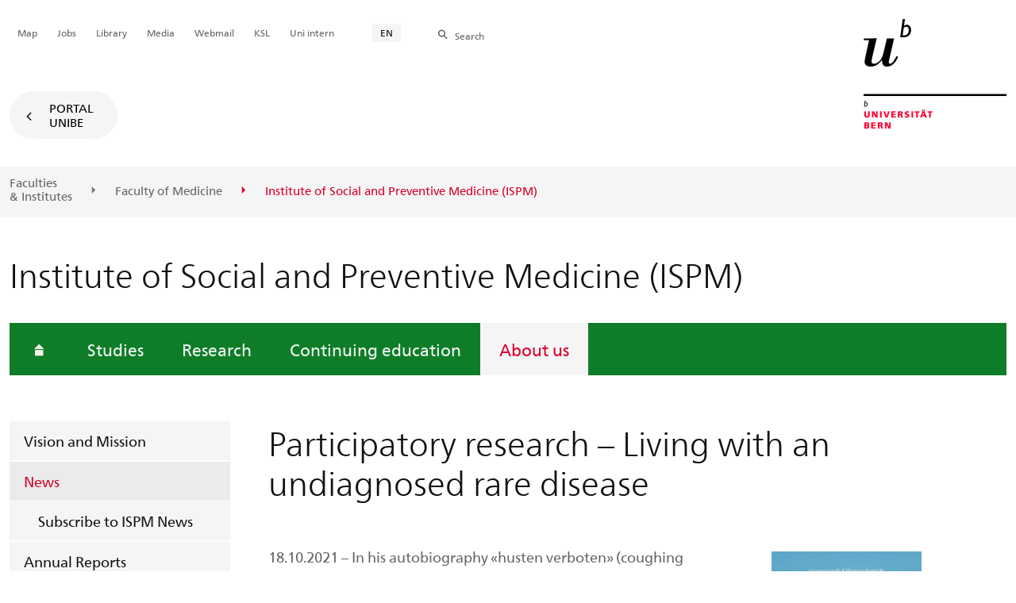

--- FILE ---
content_type: text/html; charset=utf-8
request_url: https://www.ispm.unibe.ch/about_us/news/participatory_research_living_with_an_undiagnosed_rare_disease/index_eng.html
body_size: 28914
content:

	
	
		

		
<!doctype html>
<html xml:lang="en" lang="en" prefix="og: http://ogp.me/ns#" xmlns="http://www.w3.org/1999/xhtml">
<head>
	<base href="//www.ispm.unibe.ch/about_us/news/participatory_research_living_with_an_undiagnosed_rare_disease/index_eng.html" />
	<meta charset="utf-8" />
	
					

    

    

    

    
        
        <title>About us: Participatory research – Living with an undiagnosed rare disease - Institute of Social and Preventive Medicine (ISPM)</title>
        
        
        
    


				
	<meta name="viewport" content="width=device-width, initial-scale=1" />
	
					
    <meta http-equiv="content-type" content="text/html; charset=utf-8"/>
    <meta http-equiv="X-UA-Compatible" content="IE=edge"/>
    <meta name="twitter:card" content="summary_large_image" />
    <meta name="twitter:site" content="@unibern" />
    <meta name="DC.Title" content="Participatory research – Living with an undiagnosed rare disease"/>
    <meta property="og:title" content="Participatory research – Living with an undiagnosed rare disease"/>
    <meta name="DC.Title.Alt" content="Participatory research Living with an undiagnosed rare disease" />
    <meta property="og:url" content="https://www.ispm.unibe.ch/about_us/news/participatory_research_living_with_an_undiagnosed_rare_disease/index_eng.html" />
    <meta property="og:type" content="website" />
    
    
    <meta name="DC.Date" content="2021/10/18" />
    <meta name="DC.Format" content="text/html" />
    <meta name="DC.Language" content="eng" />
    <meta name="DC.Description" content="" />
    <meta name="description" content="" />
    <meta property="og:description" content="" />

    <meta property="og:site_name" content="Institute of Social and Preventive Medicine (ISPM)" />
    
    
    
    
     <meta name="category" content="inhalt" />
    <meta name="access" content="extern" />
    
         
         
         
         
         
         
         
         <meta name="breadcrumb" content="['Universität Bern', 'Portal', 'Faculty of Medicine', 'University Institutes', 'Institute of Social and Preventive Medicine (ISPM)', 'About us', 'News', 'Participatory research – Living with an undiagnosed rare disease']" />
       

				
	<link rel="stylesheet" href="/assets/css/main.min.css" />
	<link rel="stylesheet" media="all" href="https://www.ispm.unibe.ch/unibe_theme_portal_2022/css/web.css" />
	<link rel="stylesheet" media="all" href="https://www.ispm.unibe.ch/content/metaobj_manager/ZMSDataTable.datatables.min.css" />
	<script src="/assets/js/head.js"></script>
	<script>
		//**********
		//* $ZMI: Register functions to be executed on document.ready
		//*********
		ZMI = function() { this.readyFn = []};
		ZMI.prototype.registerReady = function(fn) {this.readyFn.push(fn)};
		ZMI.prototype.runReady = function() {while (this.readyFn.length > 0) this.readyFn.pop()()};
		$ZMI = new ZMI();
		//**********
		//* $: Register
		//*********
		if (typeof $ == "undefined") {
			$ = function(arg0, arg1) {
				if (typeof arg0 == "function") {
					$ZMI.registerReady(arg0);
				}
			}
		}
	</script>
	
			<script type="text/javascript">
			//<!-- etracker tracklet 5.0
				var et_pagename = "Faculty of Medicine/University Institutes/Institute of Social and Preventive Medicine (ISPM)/About us/News/Participatory research – Living with an undiagnosed rare disease";
				var et_url = "https://www.ispm.unibe.ch/about_us/news/participatory_research_living_with_an_undiagnosed_rare_disease/index_eng.html";
				var et_areas = "Institute of Social and Preventive Medicine (ISPM)/About us";
				var et_domain = "www.ispm.unibe.ch";
				var et_securecode = "0hsXmb";
			//-->
			</script>
			<script id="_etLoader" 
				type="text/javascript" charset="UTF-8" data-block-cookies="true" 
				data-secure-code="0hsXmb" 
				src="https://code.etracker.com/code/e.js" async>
			</script>
		
</head>

<body class="skin-color-green client-inst_smp ZMSDocument Institut" id="e1137210" data-mainnavsection="oe">
	<div class="wrapper">
		<header>
			
					

<div class="container">
	<a href="https://www.unibe.ch/index_eng.html" title="Startseite Portal Universität Bern" ><img class="site-logo" src="/assets/media/image/logo_unibern@2x.png" alt="Universität Bern" /></a>
	
	<hr />

	
	<nav class="nav-skip">
		<ul>
			<li><a id="homelink" accesskey="0" href="https://www.ispm.unibe.ch/index_eng.html" >Homepage</a></li>
			<li><a accesskey="1" href="#nav-main">Menu</a></li>
			<li><a accesskey="2" href="#content">Inhalt</a></li>
			<li><a accesskey="3" href="#address">Kontakt</a></li>
			<li><a accesskey="5" href="#site-search">Suche</a></li>
			<li><a accesskey="6" href="#nav-lang">Sprachwahl</a></li>
			<li><a accesskey="7" href="#nav-service">Wichtige Seiten</a></li>
		</ul>
	</nav>

	<hr />
</div>


				
			
					

<nav id="nav-main" class="nav-main">

	<div class="container">
		
		<div id="site-switch" class="site-switch skin-goto-portal visible-lg">
			<a href="https://www.ispm.unibe.ch/index_eng.html">Portal<br /> UniBE</a>
		</div>
	</div>

	
	<div id="nav-org" class="nav-org container-fluid skin-bg-gray">
		<div class="container">
			<ul>
				
						<li><a href="https://www.unibe.ch/facultiesinstitutes/index_eng.html">Faculties <br />& Institutes</a></li>
						<li><a href="https://www.medizin.unibe.ch/index_eng.html">Faculty of Medicine</a></li>
						
				
						
						
						<li class="active"><span>Institute of Social and Preventive Medicine (ISPM)</span></li>
				
			</ul>

		<div class="oe-nav-mobile">
			<div class="oe-container-mobile">
				<div class="oe-item">
					<a href="https://www.unibe.ch/facultiesinstitutes/index_eng.html">Faculties &#8203;& Institutes</a>
				</div>
				
					<div class="oe-item">
						<a href="https://www.medizin.unibe.ch/index_eng.html">Faculty of Medicine</a>
					</div>
					
				
					
					<div class="oe-item active">
						<span>Institute of Social and Preventive Medicine (ISPM)</span>
					</div>
				
			</div>
		</div>
	</div>
</nav>

				
		</header>

		
					
<div class="container-fluid">
	<div class="container">

		
		
			<h2 class="area-title">Institute of Social and Preventive Medicine (ISPM)</h2>
			
		

		
		<nav class="nav-sub nav-main-mobile">

			<div class="hidden-lg mobile-menu">
				<a href="#">Menu<span class="sr-only"> öffnen</span></a>
			</div>
			<div class="view-container">
				<div class="overall">
					<div class="top-info">
						<ul>
							<li class="menu-close"><a href="#">Menu<span class="sr-only"> schliessen</span></a></li>
							<li class="back-info"><a href="https://www.ispm.unibe.ch/index_eng.html">Institute of Social and Preventive Medicine (ISPM)</a></li>
							<li class="toplevel-info"><a href="https://www.ispm.unibe.ch/about_us/vision_and_mission/index_eng.html">About us</a></li>
						</ul>
					</div>
					<div class="mega-pd">
<ul class="level-1">
	<li class="home"><a href="https://www.ispm.unibe.ch/index_eng.html"><span>Homepage</span></a></li>
	<li><a href="https://www.ispm.unibe.ch/studies/study_programs/index_eng.html">Studies</a></li>
	<li><a href="https://www.ispm.unibe.ch/research/research_groups_and_themes/index_eng.html">Research</a></li>
	<li><a href="https://www.ispm.unibe.ch/continuing_education/index_eng.html">Continuing education</a></li>
	<li class="open">
		<a href="https://www.ispm.unibe.ch/about_us/vision_and_mission/index_eng.html" class="active open sub">About us</a>
		<div class="nav-left col-lg-3 flyout-2">
			<ul class="level-2 open">
	<li><a href="https://www.ispm.unibe.ch/about_us/vision_and_mission/index_eng.html">Vision and Mission</a></li>
				<li class="open">
					<a href="https://www.ispm.unibe.ch/about_us/news/index_eng.html" class="active sub">News</a>
					<div class="flyout-3">
						<ul class="level-3 open">
	<li><a href="https://www.ispm.unibe.ch/about_us/news/subscribe_to_ispm_news/index_eng.html">Subscribe to ISPM News</a></li>
				</ul>
			</div></li>
	<li><a href="https://www.ispm.unibe.ch/about_us/annual_reports/index_eng.html">Annual Reports</a></li>
	<li><a href="https://www.ispm.unibe.ch/about_us/organisation/index_eng.html">Organisation</a></li>
	<li><a href="https://www.ispm.unibe.ch/about_us/equity_officers/index_eng.html">Equity Officers</a></li>
	<li><a href="https://www.ispm.unibe.ch/about_us/ispm_team/index_eng.html">ISPM Team</a></li>
	<li><a href="https://www.ispm.unibe.ch/about_us/events/index_eng.html">Events</a></li>
	<li><a href="https://www.ispm.unibe.ch/about_us/job_openings/index_eng.html">Job Openings</a></li>
	<li><a href="https://www.ispm.unibe.ch/about_us/intranet/index_eng.html">Intranet</a></li>
	<li><a href="https://www.ispm.unibe.ch/about_us/contact/index_eng.html">Contact</a></li>
	<li><a href="https://www.ispm.unibe.ch/about_us/how_to_find_us/index_eng.html">How to find us</a></li>
				</ul>
			</div></li>
</ul></div>
				</div>
			</div>

			
			<div class="site-switch skin-goto-portal hidden-lg">
				<a href="https://www.ispm.unibe.ch/index_eng.html">Portal<br /> UniBE</a>
			</div>

			
			
  
  
    <div class="site-search hidden-lg">
      <a href="#"><span class="hidden-xs hidden-sm">Search</span></a>
      <div class="site-search-flyout">
        <form id="site-search-mobile" method="get" action="https://www.suche.unibe.ch/index_en.php" data-opensearch_url="https://www.unibe.ch/search/index_eng.html">
          <label for="form-site-search-mobile" class="sr-only">Search</label>
          <input id="form-site-search-mobile" type="text" name="eingabe" class="form-control" />
          <button class="btn">Search</button>
        </form>
      </div>
    </div>
  
  


		</nav>

		
	</div>
</div>

				
		
					
	
	

<section class="page-content">
	<main id="content" role="main">
		<div class="container-fluid">
			<div class="container">
				<div class="row skin-gutter-wide">
					<div class="col-lg-9 col-lg-offset-3 col-md-11 col-md-offset-1">
						<h1>Participatory research – Living with an undiagnosed rare disease</h1>
						
					</div>
				</div>

				
				
					
						
							<div class="row image-text">
							
								
									
									


<div class="gallery">
	<div class="pull-right col-lg-2 col-lg-pull-1 col-md-3 col-md-pull-1 col-sm-4 col-sm-pull-0 col-xs-8 col-xs-pull-2" data-gridsize="SMALL">
		<a href="#gallery-modal_e1137211" data-toggle="modal" data-link="/unibe/portal/fak_medizin/ber_vkhum/inst_smp/content/e93993/e95206/e1137210/e1137211/news-1021-husten_verboten_eng.jpeg">
			<figure style="min-height:0" class="PORTRAIT">
				
				
					<img class="img-responsive" src="/unibe/portal/fak_medizin/ber_vkhum/inst_smp/content/e93993/e95206/e1137210/e1137211/news-1021-husten_verboten_eng.jpeg" alt="Bookcover Hansruedi Silberschmidt: husten verboten – Ein Leben mit einer seltenen Krankheit" id="e1137211" />
				
				
				
				<span class="icon-plus fas fa-plus"></span>
				<figcaption style="text-align:left">
					
					
				</figcaption>
			</figure>
		</a>
	</div>

	<div id="gallery-modal_e1137211" class="modal fade gallery-modal" tabindex="-1" role="dialog" aria-labelledby="gallery-modal-label" aria-hidden="true" aria-live="polite">
		<div class="modal-dialog">
			<div class="modal-content" aria-live="polite">
				<div class="modal-header">
					<button class="close" data-dismiss="modal" aria-hidden="true"><span class="sr-only">Schliessen</span></button>
				</div>
				<div class="modal-body">
					<figure class="modal-image-inner">
						<img src="#" alt="" class="img-responsive">
						<figcaption class="modal-caption"></figcaption>
					</figure>
					
				</div>
			</div>
		</div>
	</div>


</div>




								
								
								
							
						
						
						
					
						
							
							
								
								<div class="col-lg-6 col-lg-offset-3 col-md-7 col-md-offset-1 col-sm-8 col-xs-12">

<div id="e1137212"><p>18.10.2021 &ndash; In his autobiography &laquo;husten verboten&raquo; (coughing prohibited), Hansruedi Silberschmidt describes his life as a child and young adult with an undiagnosed disease and his path of suffering until he was finally diagnosed with primary ciliary dyskinesia (PCD) at the age of 39.</p></div>

</div>
								
							
						
						</div>
						
					
						
							
							<div class="row skin-gutter-wide zmsrow-ZMSTextarea">
								
								<div class="col-lg-8 col-lg-offset-3 col-md-10 col-md-offset-1">

<div id="e1137213"><p>This book is an extraordinary testimony of a person with a rare disease who had a long and stony path towards a diagnosis. Only knowledge of the diagnosis enabled the author, late in life, to obtain specific therapies, to be recognised as a patient rather than a simulator, and to find support from other people living with the same problem. The author suffered from typical symptoms of PCD since birth, with a neonatal respiratory distress syndrome and chronic upper and lower respiratory symptoms throughout childhood, was seen by many specialists and spent months in rehabilitation clinics. The doctor who found the clue to the underlying disease was not a specialist but his family physician &ndash; the only one who listened carefully to the patient&rsquo;s history. The book is also a story about the history of paediatric medicine in Switzerland and an enjoyable and exciting read. Despite all, the author remains positive and shows the reader &ndash; be it a person with a rare disease or a doctor - solutions and ways out of dead ends.</p>

<p>The author, Hansruedi Silberschmidt, is involved in participatory research on Primary Ciliary Dyskinesia at the ISPM Bern (<a href="https://covid19pcd.ispm.ch" target="_blank">https://covid19pcd.ispm.ch</a>). A detailed recension of the book by Claudia Kuehni is available in German on <a href="https://www.paediatrieschweiz.ch/husten-verboten/." target="_blank">https://www.paediatrieschweiz.ch/husten-verboten/</a>.</p>

<p>The book is currently available in German but we seek for funding for an English edition.</p>

<p>You can buy it:</p>

<ul>
	<li>directly from the author Hansruedi Silberschmidt: by prepayment to TWINT (079 255 83 08, please add your name and address) - CHF 32.00 for the book incl. shipping, only within Switzerland</li>
	<li>from the editor: <a href="https://elfundzehnverlag.lesestoff.ch/de/books" target="_blank">https://elfundzehnverlag.lesestoff.ch/de/books</a></li>
	<li>in regular bookstores: ISBN 978-3-907243-00-8 - Hansruedi Silberschmidt: husten verboten &ndash; Ein Leben mit einer seltenen Krankheit - Verlag elfundzehn, Zürich 2021.</li>
</ul>

<p>At ISPM we continue to do research on the epidemiology of PCD under the leadership of <a data-id="{$uid:91a3f11c-208e-43c6-ae8f-4792e49f8154}" href="./../../staff/kuehni_claudia/index_eng.html">Prof. Claudia Kuehni</a>. Primary ciliary dyskinesia is a rare genetic disorder that causes defects in the action of motile cilia leading to chronic lower and upper respiratory tract infections, laterality defects, and male infertility.</p>

<p>&nbsp;</p></div>

</div>
								
									
								
							</div>
						
						
						
					
				
			</div>
		</div>
		
	</main>
</section>




<section class="newscontainer_home" arial-label="News und Veranstaltungen" title="News and Events">
	
	
</section>


<div class="container service-footer-container">
	<div class="service-footer">
		<ul>
			<li><a href="#" class="icon-share no-border share-popover" data-original-title="" title="">Share</a>
				<div id="popover-service-footer">
					<ul>
						<li><a href="https://www.facebook.com/sharer/sharer.php?u=https://www.ispm.unibe.ch/about_us/news/participatory_research_living_with_an_undiagnosed_rare_disease" class="icon-facebook no-border" target="_blank">Facebook</a></li>
						<li><a href="mailto:?body=https://www.ispm.unibe.ch/about_us/news/participatory_research_living_with_an_undiagnosed_rare_disease" class="icon-mail no-border">E-Mail</a></li>
						<li><a href="https://www.linkedin.com/shareArticle?mini=true&amp;url=https://www.ispm.unibe.ch/about_us/news/participatory_research_living_with_an_undiagnosed_rare_disease" class="icon-share no-border no-border" target="_blank">LinkedIn</a></li>
					</ul>
					<a class="popover-close icon-close fas fa-close"></a>
				</div>
			</li>
			<li><a href="#" class="icon-print fas fa-print">Print</a></li>
		</ul>
	</div>
</div>



					
				

		
					
	<nav class="breadcrumb container-fluid">
		<div class="container">
			<h2>You are here</h2>
			<ul>
				
					<li><a href="https://www.ispm.unibe.ch/index_eng.html">Institute of Social and Preventive Medicine (ISPM)</a></li>
					
				
					<li><a href="https://www.ispm.unibe.ch/about_us/index_eng.html">About us</a></li>
					
				
					
					<li>News</li>
				
			</ul>
		</div>
	</nav>

				
		
					



				
		
					

    
    <a href="#" class="back-to-top off"><span class="sr-only">Top</span></a>
    
    <footer class="footer">

        <h2 class="sr-only">Weitere Informationen über diesen Webauftritt</h2>
        <div class="container-fluid footer__main accent">

            
            <div id="nav-service" class="footer-nav-search container">

                

                <nav class="nav-service">
                    <h3 class="sr-only">Wichtige Seiten</h3>
                    <ul>
                        
                            <li>
                                
                            </li>
                        
                            <li>
                                <a href="https://www.unibe.ch/university/campus_and_infrastructure/campus_maps_and_lecture_halls_and_classrooms/maps/index_eng.html" onmousedown="javascript:ET_Event.click('Metanavigation_Map')" target="_self">Map</a>
                            </li>
                        
                            <li>
                                <a href="https://karriere.unibe.ch/job_vacancies/index_eng.html" onmousedown="javascript:ET_Event.click('Metanavigation_Jobs')" target="_self">Jobs</a>
                            </li>
                        
                            <li>
                                <a href="https://www.ub.unibe.ch/index_eng.html" onmousedown="javascript:ET_Event.click('Metanavigation_Library')" target="_self">Library</a>
                            </li>
                        
                            <li>
                                <a href="https://mediarelations.unibe.ch/services/index_eng.html" onmousedown="javascript:ET_Event.click('Metanavigation_Media')" target="_self">Media</a>
                            </li>
                        
                            <li>
                                <a href="https://outlook.office.com/mail/" onmousedown="javascript:ET_Event.click('Metanavigation_Webmail')" target="_self">Webmail</a>
                            </li>
                        
                            <li>
                                <a href="https://www.unibe.ch/studium/werkzeuge_und_arbeitshilfen/einzelne_tools/ksl/anmeldung/index_ger.html" onmousedown="javascript:ET_Event.click('Metanavigation_KSL')" target="_self">KSL</a>
                            </li>
                        
                            <li>
                                <a href="https://intern.unibe.ch/index_ger.html" onmousedown="javascript:ET_Event.click('Metanavigation_Uni intern')" target="_self">Uni intern</a>
                            </li>
                        
                    </ul>
                </nav>

                
                <nav id="nav-lang" class="nav-lang">
                    <h3 class="hidden-lg">Sprachwahl</h3>
                    <ul>
                       
                        <li>
                          <a href="https://www.ispm.unibe.ch/about_us/news/participatory_research_living_with_an_undiagnosed_rare_disease/index_eng.html" class="active">EN</a>
                        </li>
                        
                        
                        
                        
                        
                        
                       
                        
                        
                        
                        
                        
                        
                        
                       
                        
                        
                        
                        
                        
                        
                        
                       
                    </ul>
                </nav>

                
                
                  <form id="site-search" class="site-search form-inline" method="get" action="https://www.suche.unibe.ch/index_en.php" data-opensearch_url="https://www.unibe.ch/search/index_eng.html">
                    <h3 class="sr-only">Site-Suche</h3>
                    <label for="form-site-search">Search</label> <input id="form-site-search" type="text" name="eingabe" class="form-control" />
                    <button class="btn">Search</button>
                  </form>
                
                

            </div><!-- #nav-service end -->

            <!-- Claim -->
            <div class="container">
                <div class="footer__claim row col-xs-12">
                    <div class="footer__logo--unibern">
                        <img src="/assets/media/image/logo-uni-bern.svg" alt="Universität Bern" />
                    </div>
                    <div class="footer__logo--claim">
                        <a href="https://www.unibe.ch/university/portrait/vision/index_eng.html">
                            <img src="/assets/media/image/unibe-claim_eng.svg" alt="/university/portrait/vision/index_eng.html" />
                        </a>
                    </div>
                </div>
            </div>

            <!-- Copyright, Legals und Adresse -->
            <div class="container">
                <div class="row col-xs-12">
                    <h3 class="sr-only">Rechtliches und Impressum</h3>
                    <ul class="footer__legal reset-list">
                        <li id="address" itemscope="itemscope" itemtype="https://schema.org/Organization" >© 2026
                            <address itemprop="address" itemscope="itemscope" itemtype="https://schema.org/PostalAddress" >
                                <span itemprop="name">University of Bern</span>,
                                <span itemprop="streetAddress">Hochschulstrasse 6</span>,
                                <span itemprop="addressCountry">CH</span>
                                <span itemprop="postalCode">3012</span>
                                <span itemprop="addressLocality">Bern</span>
                            </address>
                        </li>
                        <li><a href="https://www.unibe.ch/legal_notice/index_eng.html">Legal Notice</a></li>
                        <li><a href="https://www.unibe.ch/imprint/index_eng.html">Imprint</a></li>
                    </ul>
                </div>
            </div>
        </div>

        <!-- Partner -->
        <div class="footer__partner container-fluid">
            <div class="container">
                <div class="row col-xs-8 col-sm-6 col-md-4">
                    <h3 class="sr-only">Unsere Partner</h3>
                    <div class="footer__partner-logos">
                        <a href="https://www.swissuniversities.ch/" target="_blank">
                          <img src="/assets/media/image/logo-swissuniversities.svg" alt="Swiss University" class="footer-logo-swissuniversity" />
                        </a>
                        <a href="https://www.unibe.ch/university/portrait/self_image/quality/institutional_accreditation/index_eng.html">
                          <img src="/assets/media/image/logo-sakkr.svg" alt="Akkreditierung" />
                        </a>
                    </div>
                </div>
            </div>
        </div>
    </footer>


				
	</div>
	
					



<script>
// Rev 11.02.2016
var unibe_settings = {
	"de": {
		"defaultURL": {
			"portal": "https://www.unibe.ch/index_ger.html",
			"subsite": "https://www.unibe.ch/fakultaeteninstitute/index_ger.html"
		},
		"navPortalAjaxURL": "/unibe/content/nav_portal_ger.html",
		"navUniinternAjaxURL": "/unibe/content/nav_uniintern_ger.html",
		"facultySearchAjaxURL": "ajax/suchtreffer_fakultaeten.html",
		"ajaxSuffix": "_ger.html"
	},
	"en": {
		"defaultURL": {
			"portal": "https://www.unibe.ch/index_eng.html",
			"subsite": "https://www.unibe.ch/facultiesinstitutes/index_eng.html"
		},
		"navPortalAjaxURL": "/unibe/content/nav_portal_eng.html",
		"navUniinternAjaxURL": "/unibe/content/nav_uniintern_eng.html",
		"facultySearchAjaxURL": "ajax/suchtreffer_fakultaeten_eng.html",
		"ajaxSuffix": "_eng.html"
	},
	"fr": {
		"defaultURL": {
			"portal": "https://www.unibe.ch/index_fra.html",
			"subsite": "https://www.unibe.ch/facultesinstituts/index_fra.html"
		},
		"navPortalAjaxURL": "/unibe/content/nav_portal_fra.html",
		"navUniinternAjaxURL": "/unibe/content/nav_uniintern_fra.html",
		"facultySearchAjaxURL": "ajax/suchtreffer_fakultaeten_fra.html",
		"ajaxSuffix": "_fra.html"
	},
	"it": {
		"defaultURL": {
			"portal": "https://www.unibe.ch/index_ita.html",
			"subsite": "https://www.unibe.ch/fakultaeteninstitute/index_ita.html"
		},
		"navPortalAjaxURL": "/unibe/content/nav_portal_ita.html",
		"navUniinternAjaxURL": "/unibe/content/nav_uniintern_ita.html",
		"facultySearchAjaxURL": "ajax/suchtreffer_fakultaeten_ita.html",
		"ajaxSuffix": "_ita.html"
	},
	"es": {
		"defaultURL": {
			"portal": "https://www.unibe.ch/index_spa.html",
			"subsite": "https://www.unibe.ch/index_spa.html"
		},
		"navPortalAjaxURL": "/unibe/content/nav_portal_ger.html",
		"navUniinternAjaxURL": "/unibe/content/nav_uniintern_ger.html",
		"facultySearchAjaxURL": "ajax/suchtreffer_fakultaeten_ger.html",
		"ajaxSuffix": "_ger.html"
	},
	"ca": {
		"defaultURL": {
			"portal": "https://www.unibe.ch/index_eng.html",
			"subsite": "https://www.unibe.ch/index_eng.html"
		},
		"navPortalAjaxURL": "/unibe/content/nav_portal_ger.html",
		"navUniinternAjaxURL": "/unibe/content/nav_uniintern_ger.html",
		"facultySearchAjaxURL": "ajax/suchtreffer_fakultaeten_ger.html",
		"ajaxSuffix": "_ger.html"
	},
	"uk": {
		"defaultURL": {
			"portal": "https://www.unibe.ch/index_eng.html",
			"subsite": "https://www.unibe.ch/index_eng.html"
		},
		"navPortalAjaxURL": "/unibe/content/nav_portal_ger.html",
		"navUniinternAjaxURL": "/unibe/content/nav_uniintern_ger.html",
		"facultySearchAjaxURL": "ajax/suchtreffer_fakultaeten_ger.html",
		"ajaxSuffix": "_ger.html"
	}
}
</script>



<script src="/assets/js/legacy/scripts.min.js"></script>
<script defer src="/assets/js/vendors/photoswipe/photoswipe.min.js"></script>
<script defer src="/assets/js/vendors/photoswipe/photoswipe-ui-default.min.js"></script>
<script src="/assets/js/main.min.js"></script>
<script src="/assets/js/legacy/vendor/jquery_unibe.ui.js"></script>



<script src="https://www.ispm.unibe.ch/content/metaobj_manager/ZMSDataTable.papaparse.min.js"></script>
<script src="https://www.ispm.unibe.ch/content/metaobj_manager/ZMSDataTable.datatables.min.js"></script>
<script src="https://www.ispm.unibe.ch/content/metaobj_manager/ZMSDataTable.alphabetsearch.min.js"></script>

<script>
//<!--
	$(function() {
		// +++++++++++++++++++++++++++++++++++++++++++++++++++++++++++++++++++++++++++++
		// IMPORTANT: SET OPEN_SEARCH URL
		// +++++++++++++++++++++++++++++++++++++++++++++++++++++++++++++++++++++++++++++
		const opensearch_url = $('#site-search').data('opensearch_url') || '/unibe/portal/content/suche';
		$('#site-search, #site-search-mobile').attr('action', opensearch_url);

		// Init autocomplete
		$('#form-site-search, #form-site-search-mobile').attr('name','q');
		$('#form-site-search, #form-site-search-mobile').attr('autocomplete','off');

		const sourceFn = (request, response) => {
				$.ajax({
					url: './opensearch_suggest',
					type: 'GET',
					dataType: "json",
					data: {'q': request.term},
					success: (data) => {
						response(data)
					}
				});
			};
		const minLength = 3;

		$('#form-site-search').autocomplete({
			source: sourceFn,
			minLength,
			position: { my: "right top", at: "right bottom", within: $('#form-site-search') }
		});
		
		$('#form-site-search-mobile').autocomplete({
			source: sourceFn,
			minLength,
			position: { my: "right bottom", at: "right top", within: $('#form-site-search-mobile') },
			appendTo: $('#form-site-search-mobile').closest('.nav-main-mobile')
		})
	});
//-->
</script>
<script type="text/javascript">
//<!--
	function Tastendruck (e) {
		evt = e || window.event;
		if ((evt.keyCode==46 && document.site-search.form-site-search.value.length==0)||(evt.keyCode==8 && document.site-search.form-site-search.value.length==0)) {
			$("#site-search").submit();
		}
	}
//-->
</script>


				
	<script src="/++resource++zms_/zmi.core.js"></script>
</body>
</html>


			
			
		
	

	



--- FILE ---
content_type: image/svg+xml
request_url: https://www.ispm.unibe.ch/assets/media/image/unibe-claim_eng.svg
body_size: 2631
content:
<svg viewBox="0 0 130 52" xmlns="http://www.w3.org/2000/svg"><path fill="#fff" d="m4.1001 15.9102h-2.1001v-14.6582h2.1001v6.4473l6.2578-6.4473h2.793l-6.8882 6.9307 7.4341 7.7275h-3.0659l-6.5308-7.1816zm13.7879-12.0537v12.0537h-2.1001v-14.6582h2.8559l6.4678 11.8018h.042v-11.8018h2.1001v14.6582h-2.688l-6.6358-12.0537h-.0419zm12.3662 4.7246c0-1.4414.2802-2.7363.8403-3.8848.5596-1.1474 1.3682-2.0507 2.4253-2.709 1.0571-.6582 2.3208-.9873 3.7905-.9873 1.4282 0 2.6738.3184 3.7383.9561 1.0635.6367 1.8823 1.5293 2.4565 2.6768.5743 1.1484.8614 2.4648.8614 3.9482 0 1.5264-.2871 2.8594-.8614 4.001-.5742 1.1406-1.393 2.0224-2.4565 2.6455-1.0645.623-2.3101.9346-3.7383.9346-1.4277 0-2.6743-.3116-3.7378-.9346-1.0644-.6231-1.8833-1.5078-2.457-2.6563-.5742-1.1474-.8613-2.4785-.8613-3.9902zm11.8862 0c0-1.0215-.1787-1.9668-.5357-2.835-.3569-.8681-.8994-1.5673-1.6274-2.0996-.728-.5322-1.624-.7978-2.688-.7978-.9941 0-1.855.2549-2.583.7656-.728.5117-1.2808 1.2012-1.6592 2.0693-.3779.8682-.5669 1.834-.5669 2.8975 0 1.1064.189 2.0928.5669 2.9609.3784.8682.9312 1.5469 1.6592 2.0371.728.4903 1.5962.7354 2.604.7354s1.876-.2451 2.604-.7354c.728-.4902 1.2813-1.1718 1.6592-2.0478.3779-.874.5669-1.8584.5669-2.9502zm13.5996-5.4805-3.2129 12.8096h-2.814l-4.4311-14.6582h2.3101l3.5068 12.5586h.042l3.1289-12.5586h2.9824l3.1709 12.5586h.042l3.5068-12.5586h2.2261l-4.5151 14.6582h-2.709l-3.1919-12.8096zm14.6538-1.8486v12.8105h6.1318v1.8477h-8.2319v-14.6582zm16.6992 0v1.8486h-6.1108v4.2832h5.5649v1.8487h-5.5649v4.83h6.1108v1.8477h-8.2109v-14.6582zm7.4209 0c1.4839 0 2.8174.2939 4.0005.8818s2.1138 1.4287 2.793 2.5205 1.0185 2.3663 1.0185 3.8223c0 2.3799-.6821 4.2139-2.0473 5.502-1.3653 1.288-3.2798 1.9316-5.7437 1.9316h-4.3467v-14.6582zm5.586 7.2871c0-1.0918-.2276-2.0508-.6822-2.8769-.455-.8262-1.0922-1.459-1.9111-1.9004-.8188-.4414-1.7466-.6612-2.7827-.6612h-2.436v10.9619h2.31c1.6939 0 3.0347-.4345 4.0215-1.3027.9873-.8672 1.4805-2.2744 1.4805-4.2207zm11.5854-.6514h5.187v7.6231c-1.2461.4346-2.73.6514-4.4521.6514-1.5679 0-2.9365-.3184-4.1055-.9551-1.1689-.6377-2.0684-1.5332-2.6982-2.6885-.6299-1.1553-.9453-2.4883-.9453-4 0-1.4707.3291-2.7725.9873-3.9063.6577-1.1337 1.5747-2.0195 2.7509-2.6562 1.1758-.6377 2.5201-.9561 4.0318-.9561.7983 0 1.5156.0498 2.1528.1475.6367.0977 1.3472.294 2.1314.5879l-.168 2.1211c-.5459-.3643-1.1377-.6231-1.7744-.7774-.6372-.1543-1.3828-.2304-2.2368-.2304-1.106 0-2.086.248-2.94.7451s-1.519 1.1797-1.9946 2.0478c-.4766.8682-.7144 1.8477-.7144 2.9395 0 1.1064.2417 2.0928.7246 2.9609.4829.8682 1.148 1.5469 1.9952 2.0371.8466.4903 1.788.7354 2.8242.7354.5322 0 .9555-.0176 1.2705-.0527.3149-.0352.6684-.1016 1.0605-.1993v-4.4521h-3.0869zm17.1148-6.6357v1.8486h-6.1109v4.2832h5.565v1.8487h-5.565v4.83h6.1109v1.8477h-8.211v-14.6582zm-119.07197 32.3232c-1.5401 0-2.89463-.3155-4.06353-.9454-1.169-.6298-2.0718-1.5224-2.709-2.6767-.6372-1.1553-.9556-2.4961-.9556-4.0215 0-1.4707.3325-2.7725.9976-3.9063.665-1.1337 1.5854-2.0195 2.7617-2.6562 1.1758-.6377 2.50593-.9561 3.98983-.9561 1.24597 0 2.34467.21 3.29727.6299l-.168 2.0371c-.9243-.5459-1.9321-.8183-3.02437-.8183-1.0918 0-2.06493.2451-2.91893.7344-.854.4902-1.5191 1.1728-1.9946 2.0478-.4766.875-.7144 1.8584-.7144 2.9502 0 1.1064.2417 2.0928.7246 2.9609.4829.8682 1.1445 1.5469 1.9844 2.0371.8403.4903 1.77783.7354 2.81403.7354.57417 0 1.16207-.0664 1.76407-.2002.6016-.1328 1.0781-.3037 1.4282-.5137l.126 2.0362c-.8545.3505-1.9673.5254-3.33927.5254zm9.44377-6.7618h-1.4912v6.5098h-2.0996v-14.6582h3.8428c1.9599 0 3.3564.333 4.1894.998.833.6651 1.2495 1.6553 1.2495 2.9707 0 .8409-.2729 1.5655-.8188 2.1739-.5459.6094-1.2813.998-2.2051 1.166v.042c.3496.126.6333.3115.8506.5556.2168.2452.4516.6407.7036 1.1866l2.646 5.5654h-2.3941l-2.0581-4.6621c-.2382-.5459-.4589-.9453-.6616-1.1973-.2031-.2519-.4341-.4228-.6929-.5136-.2592-.0918-.6127-.1368-1.0605-.1368zm3.4648-4.1377c0-.6855-.2553-1.2177-.7661-1.5957-.5112-.3779-1.2426-.5664-2.1948-.5664h-1.9951v4.4512h1.8271c.9522 0 1.7115-.2021 2.2788-.6084.5669-.4062.8501-.9658.8501-1.6807zm14.0621-4.0107v1.8486h-6.1109v4.2832h5.565v1.8487h-5.565v4.83h6.1109v1.8477h-8.211v-14.6582zm5.7202 10.9619-1.4912 3.6963h-2.2051l6.2578-14.6582h2.2051l6.1953 14.6582h-2.2891l-1.4912-3.6963zm6.5097-1.7217-2.9189-7.2656-2.919 7.2656zm3.5552-7.3916v-1.8486h11.2139v1.8486h-4.5567v12.8096h-2.1001v-12.8096zm21.6782-1.8486v1.8486h-6.1108v4.2832h5.5649v1.8487h-5.5649v4.83h6.1108v1.8477h-8.2109v-14.6582zm5.7242 13.0625c.7558 0 1.4243-.21 2.0053-.6299.5806-.4209.8716-1.0088.8716-1.7646 0-.5596-.1963-1.0459-.5879-1.459-.3921-.4131-1.1416-.8721-2.247-1.376-.7422-.3359-1.3545-.6719-1.8379-1.0078-.483-.3359-.875-.752-1.1758-1.249-.3013-.4971-.4517-1.1094-.4517-1.8379 0-1.2178.4273-2.1875 1.2813-2.9082.8535-.7217 1.9951-1.0821 3.4228-1.0821 1.0923 0 2.1348.1758 3.1289.5254l-.2939 1.9317c-.5742-.2373-1.0537-.3985-1.4385-.4824-.3852-.084-.8154-.126-1.2915-.126-.8262 0-1.4629.1709-1.9111.5136-.4478.3438-.6719.8233-.6719 1.4385 0 .5039.1924.9278.5776 1.2705.3848.3438.9556.6905 1.7115 1.0401l.4619.2304c.7422.3643 1.3476.711 1.8164 1.0401.4692.3291.875.7734 1.2182 1.333.3428.5605.5147 1.2539.5147 2.0791 0 1.4004-.4727 2.4785-1.4175 3.2344-.9453.7558-2.251 1.1338-3.9165 1.1338-.4902 0-.9556-.0489-1.3965-.1465-.4414-.0987-.9839-.253-1.6279-.4629l.2104-1.9522c.5176.21 1.0498.3809 1.5957.5137.5459.1338 1.0293.2002 1.4493.2002zm-75.53404 4.3502 4.51504 12.8105h.042l4.6406-12.8105h2.2051l-5.6069 14.6582h-2.62495l-5.523-14.6582zm13.86024 10.9619-1.4912 3.6963h-2.2051l6.2579-14.6582h2.205l6.1953 14.6582h-2.289l-1.4912-3.6963zm6.5098-1.7217-2.9189-7.2656-2.919 7.2656zm8.7632-9.2402v12.8105h6.1318v1.8477h-8.2319v-14.6582zm19.3594 8.6309c0 1.9882-.4903 3.5322-1.4703 4.6308-.9799 1.0996-2.3867 1.6485-4.2207 1.6485-1.8344 0-3.2412-.5459-4.2212-1.6377-.9799-1.0918-1.4697-2.6387-1.4697-4.6416v-8.6309h2.1001v8.3584c0 1.582.294 2.7617.8819 3.5381.5878.7773 1.4907 1.166 2.7089 1.166 1.2178 0 2.1211-.3916 2.709-1.1768.5879-.7832.8819-1.9589.8819-3.5273v-8.3584h2.1001zm11.5498-8.6309v1.8486h-6.1109v4.2832h5.565v1.8487h-5.565v4.83h6.1109v1.8477h-8.211v-14.6582zm5.7138 12.3066v2.3516h-2.352v-2.3516z"/></svg>
